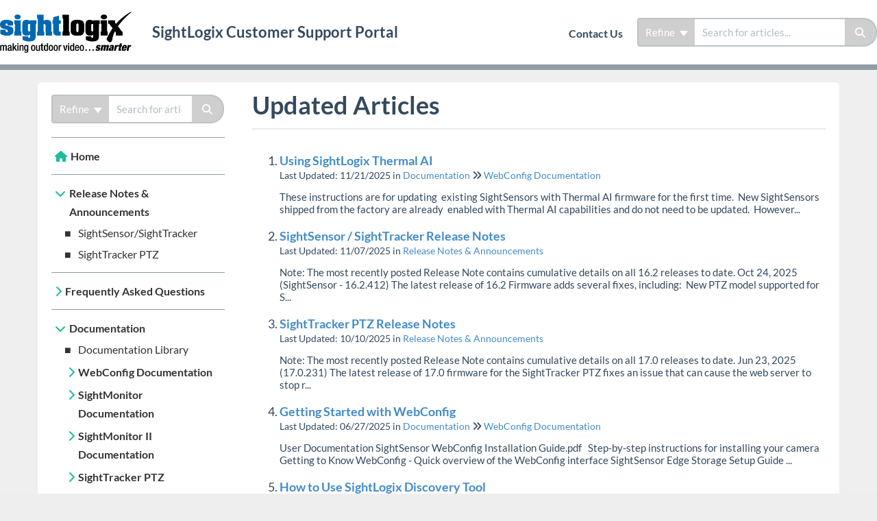

--- FILE ---
content_type: text/html; charset=UTF-8
request_url: https://portal.sightlogix.com/help/updated-articles
body_size: 9024
content:
<!DOCTYPE html>

<html >
	<head>
		<meta http-equiv="X-UA-Compatible" content="IE=edge" />
		<title>Updated Articles | SightLogix Customer Support Portal</title>
		<meta charset="UTF-8" />
		<meta name="viewport" content="width=device-width, initial-scale=1.0">
		
    
		<link rel="stylesheet" href="https://d3s179bfexmwfe.cloudfront.net/min/css/koFontawesome-3c612f865d.css" type="text/css">
            <link rel="stylesheet" href="https://d3s179bfexmwfe.cloudfront.net/min/css/ko-9a938c79b7.css" type="text/css">
		<link href="https://d1whm9yla4elqy.cloudfront.net/lato/lato.css" rel="stylesheet" type="text/css">
		<style type="text/css">.documentation-body{background-color:#efefef}.hg-classic-theme .documentation-categories{background-color:#efefef}.hg-site .hg-header{background-color:#ffffff}.hg-widget-page .pager{background-color:#ffffff}.hg-site > .navbar{color:#34495e}.navbar-default .navbar-nav > li > a.hg-header-link{color:#34495e}.toc-toggle{color:#34495e}.navbar-default .navbar-toggle:before{color:#34495e}.cat-icon{color:#1abc9c}.home-icon{color:#1abc9c}.alt-icon{color:#1abc9c}.form-group.focus .form-control{color:#1abc9c}.form-group.focus .select2-search input[type=text]{color:#1abc9c}.hg-site:not(.hg-modern-theme) .documentation-categories li a{color:#34495e}.documentation-article h1, .cke_editable h1{color:#34495e}.documentation-article h2, .cke_editable h2{color:#34495e}.documentation-article h3, .cke_editable h3{color:#34495e}.documentation-article h4, .cke_editable h4{color:#34495e}.documentation-article h5, .cke_editable h5{color:#34495e}.documentation-article h6, .cke_editable h6{color:#34495e}.documentation-article h7, .cke_editable h7{color:#34495e}.navbar-default{border-bottom-color:#919ca6}.documentation-outter-list > .article-container{border-bottom-color:#919ca6}.level-0{border-bottom-color:#919ca6}.article-container:hover{background-color:rgb(216,216,216) }.category-link-container:hover{background-color:rgb(216,216,216) }.documentation-categories li a:hover{background-color:rgb(216,216,216) }.category-link-container.active{background-color:rgb(216,216,216) }.documentation-categories li.active{background-color:rgb(216,216,216) }.form-control:focus{border-color:#1abc9c }.select2-search input[type=text]:focus{border-color:#1abc9c }.btn-danger{background-color:#1abc9c }.hg-ratings .hg-helpful{color:#1abc9c }.hg-search-bar input:focus + .input-group-btn .btn{border-color:#1abc9c }.hg-minimalist-theme a:not(.btn):hover, .hg-minimalist-theme a:not(.btn):hover, .hg-minimalist-theme a:not(.btn):focus{color:#1abc9c }.faq-cat-container:hover a{color:#1abc9c }.ko-article-actions a{color:#1abc9c }.faq-cat-panel:hover{border-color:#1abc9c }.btn-success{color:#34495e }.btn-primary{color:#34495e }.btn-danger{color:#34495e }.btn-success:hover{color:#34495e }.btn-primary:hover{color:#34495e }.btn-danger:hover{color:#34495e }.navbar-default .navbar-toggle:hover:before, .navbar-default .navbar-toggle:focus:before{color:#34495e }.btn-success{background-color:rgb(26,188,156) }.btn-primary{background-color:rgb(26,188,156) }.hg-ratings .hg-unhelpful{color:rgb(26,188,156) }.hg-minimalist-theme a:not(.btn){color:rgb(-14,148,116) }.btn-primary:hover{background-color:rgb(46,208,176) }.btn-primary:focus{background-color:rgb(46,208,176) }.btn-primary:active{background-color:rgb(46,208,176) }.btn-success:hover{background-color:rgb(46,208,176) }.btn-success:focus{background-color:rgb(46,208,176) }.btn-success:active{background-color:rgb(46,208,176) }.hg-ratings .hg-unhelpful:hover{color:rgb(46,208,176) }.ko-article-actions a:hover{color:rgb(46,208,176) }.pager li>a:hover, .pager li>span:hover, .pager li>a:focus, .pager li>span:focus{background-color:rgb(46,208,176) }.btn-danger:hover{background-color:rgb(46,208,176) }.btn-danger:focus{background-color:rgb(46,208,176) }.btn-danger:active{background-color:rgb(46,208,176) }.hg-ratings .hg-helpful:hover{color:rgb(46,208,176) }.documentation-article h1, .cke_editable h1{font-family:Lato;font-size:36px;font-weight:700;}.documentation-article h2, .cke_editable h2{font-family:Lato;font-size:30px;font-weight:700;}.documentation-article h3, .cke_editable h3{font-family:Lato;font-size:24px;font-weight:700;}.documentation-article h4, .cke_editable h4{font-family:Lato;font-size:18px;font-weight:700;}.documentation-article h5, .cke_editable h5{font-family:Lato;font-size:12px;font-weight:700;}.documentation-article h6, .cke_editable h6{font-family:Lato;font-size:12px;font-weight:700;}.documentation-article h7, .cke_editable h7{font-family:Lato;font-size:12px;font-weight:700;}.hg-article-body, .hg-article-body p, .cke_editable, .cke_editable p{font-family:Lato;font-size:16px;font-weight:400;}.hg-site .hg-project-name, body{font-family:Lato;}/** ------------------ article styles -- */
.article-container {
	padding-left: 1em;
    text-indent: -1em;
}
.article-container .badge {	
 	display: initial;
}
.article-link:before {
	content: '■';
 	padding-right: 10px; 
}
.stat-list {
    line-height: 22px;
    padding-left: 10px;
    font-size: 18px;
}
.stat-list li {
    padding: 2px 0;
    list-style: disc;
}
.list-unstyled {
    padding-left: 0;
    list-style: none;
}
.hg-article-title span.pdf {
    position: relative;
}
.hg-article .hg-article-pdf img {
    display: none;
}
.hg-article .hg-article-pdf.pdf {
    position: absolute;
    top: -2px;
}
.hg-article .hg-article-pdf::before {
    content: "\f1c1";
    font: normal normal normal 14px/1 FontAwesome;
    font-size: 25px;
    text-rendering: auto;
    -moz-osx-font-smoothing: grayscale;
    padding: 0 10px;
}

/* -- responsive embed styles -- */
.embed-responsive {
  position: relative;
  display: block;
  height: 0;
  padding: 0;
  overflow: hidden;
}
.embed-responsive .embed-responsive-item,
.embed-responsive iframe,
.embed-responsive embed,
.embed-responsive object,
.embed-responsive video {
  position: absolute;
  top: 0;
  bottom: 0;
  left: 0;
  width: 100%;
  height: 100%;
  border: 0;
}
.embed-responsive.embed-responsive-16by9 {
  padding-bottom: 56.25%;
}

/** ----------------------------- PDF Styles -- */
.hg-pdf table tr {page-break-inside: avoid;}
.hg-pdf .hg-article-title .pdf {display: none;}
.ko-pdf-clickable-link {display: initial;}</style>
		<script type="text/javascript" charset="utf-8" src="https://d3s179bfexmwfe.cloudfront.net/min/js/kbJquery3-1c0e9d176a.js"></script>
		
		<link rel="canonical" href="https://portal.sightlogix.com/help/updated-articles" /><meta name="robots" content="noindex">

<script>
  (function(i,s,o,g,r,a,m){i['GoogleAnalyticsObject']=r;i[r]=i[r]||function(){
  (i[r].q=i[r].q||[]).push(arguments)},i[r].l=1*new Date();a=s.createElement(o),
  m=s.getElementsByTagName(o)[0];a.async=1;a.src=g;m.parentNode.insertBefore(a,m)
  })(window,document,'script','//www.google-analytics.com/analytics.js','ga');

  ga('create', 'UA-2066483-4', 'auto');
  ga('send', 'pageview');

</script>
		
	</head>
	<body class='hg-site hg-modern-theme  hg-widget-page hg-2column-layout '>
		
		
		
		<nav class="hg-header navbar navbar-default navbar-fixed-top" role="navigation">
	<div class="ko-nav-wrapper">
		<div class="navbar-header">
	<a class="navbar-brand" href="http://www.sightlogix.com" alt="Logo" title="Your site"><img class="documentation-logo-image" alt="Knowledge Base Logo" src="//dyzz9obi78pm5.cloudfront.net/app/image/id/55d4deb632131cae1451f272/n/sightlogix-logopng" /></a>
	<h1 class="hg-project-name">SightLogix Customer Support Portal</h1>
	<div class="nav-left-searchbar hidden-xs">
		<form action="/help/search" method="GET" class="hg-search-bar">
	<div class="input-group">
							<div class="input-group-btn category-dropdown ">
						<button type="button" class="btn btn-default dropdown-toggle" data-toggle="dropdown" title="Refine search" name='Refine' aria-label="Refine search" aria-expanded="false">Refine <span class="caret"></span></button>
						<ul class="dropdown-menu" role="menu">
															<li>
									<div class='checkbox'>
										<label><input type='checkbox' name="c[]" value='5b368f148e121cab2cbefe3d'>Release Notes &amp; Announcements</label>
									</div>
																	</li>
															<li>
									<div class='checkbox'>
										<label><input type='checkbox' name="c[]" value='5dcebdd5ec161ccc04249514'>Frequently Asked Questions</label>
									</div>
																	</li>
															<li>
									<div class='checkbox'>
										<label><input type='checkbox' name="c[]" value='5bbbad96ec161cb864134639'>Documentation</label>
									</div>
																	</li>
															<li>
									<div class='checkbox'>
										<label><input type='checkbox' name="c[]" value='55d4def732131cad1451f29e'>How To&#039;s</label>
									</div>
																	</li>
															<li>
									<div class='checkbox'>
										<label><input type='checkbox' name="c[]" value='55d4def732131cad1451f29a'>Troubleshooting</label>
									</div>
																	</li>
															<li>
									<div class='checkbox'>
										<label><input type='checkbox' name="c[]" value='55e8670e32131cf16508b5ba'>General Information</label>
									</div>
																	</li>
															<li>
									<div class='checkbox'>
										<label><input type='checkbox' name="c[]" value='57e18f3b32131caf452032da'>Sales &amp; Marketing</label>
									</div>
																	</li>
															<li>
									<div class='checkbox'>
										<label><input type='checkbox' name="c[]" value='5a340e1b6e121c87699c18c9'>Product Announcements</label>
									</div>
																	</li>
													</ul>
					</div>
						<input type="search" role="search" title="Search" aria-label="Search for articles" class="form-control" placeholder='Search for articles...' name="phrase" />
		<span class="input-group-btn"><button class="btn btn-default" title="Search" name="Search" aria-label="Search" type="submit"><i class="fa fa-search"></i></button></span>
	</div>
</form>
	</div>
	<button type="button" class="navbar-toggle toc-toggle pull-left clear-left" data-toggle="collapse" data-target=".documentation-categories">
		<span class="sr-only">Table of Contents</span>
		<span class="browse">Table of Contents</span>
		<span class="icon-bar"></span>
		<span class="icon-bar"></span>
		<span class="icon-bar"></span>
	</button>
	<button type="button" class="navbar-toggle" data-toggle="collapse" data-target=".navbar-collapse">
		<span class="sr-only">Toggle navigation</span>
		<span class="icon-bar"></span>
		<span class="icon-bar"></span>
		<span class="icon-bar"></span>
	</button>
</div>
<div class="navbar-collapse collapse" id="navbar-collapse">
	<ul class="nav navbar-nav navbar-right">
		<!--<li></li>-->
		<!--<li></li>-->
      	<li><a class="hg-header-link" href="https://www.sightlogix.com/contact/">Contact Us</a></li>
		<li><form action="/help/search" method="GET" class="hg-search-bar">
	<div class="input-group">
							<div class="input-group-btn category-dropdown ">
						<button type="button" class="btn btn-default dropdown-toggle" data-toggle="dropdown" title="Refine search" name='Refine' aria-label="Refine search" aria-expanded="false">Refine <span class="caret"></span></button>
						<ul class="dropdown-menu" role="menu">
															<li>
									<div class='checkbox'>
										<label><input type='checkbox' name="c[]" value='5b368f148e121cab2cbefe3d'>Release Notes &amp; Announcements</label>
									</div>
																	</li>
															<li>
									<div class='checkbox'>
										<label><input type='checkbox' name="c[]" value='5dcebdd5ec161ccc04249514'>Frequently Asked Questions</label>
									</div>
																	</li>
															<li>
									<div class='checkbox'>
										<label><input type='checkbox' name="c[]" value='5bbbad96ec161cb864134639'>Documentation</label>
									</div>
																	</li>
															<li>
									<div class='checkbox'>
										<label><input type='checkbox' name="c[]" value='55d4def732131cad1451f29e'>How To&#039;s</label>
									</div>
																	</li>
															<li>
									<div class='checkbox'>
										<label><input type='checkbox' name="c[]" value='55d4def732131cad1451f29a'>Troubleshooting</label>
									</div>
																	</li>
															<li>
									<div class='checkbox'>
										<label><input type='checkbox' name="c[]" value='55e8670e32131cf16508b5ba'>General Information</label>
									</div>
																	</li>
															<li>
									<div class='checkbox'>
										<label><input type='checkbox' name="c[]" value='57e18f3b32131caf452032da'>Sales &amp; Marketing</label>
									</div>
																	</li>
															<li>
									<div class='checkbox'>
										<label><input type='checkbox' name="c[]" value='5a340e1b6e121c87699c18c9'>Product Announcements</label>
									</div>
																	</li>
													</ul>
					</div>
						<input type="search" role="search" title="Search" aria-label="Search for articles" class="form-control" placeholder='Search for articles...' name="phrase" />
		<span class="input-group-btn"><button class="btn btn-default" title="Search" name="Search" aria-label="Search" type="submit"><i class="fa fa-search"></i></button></span>
	</div>
</form></li>
	</ul>
</div>
	</div>
</nav>
		<div class="documentation-body">
	<div class="container">
		<div class="row hg-site-body">
	<div id="ko-documentation-categories" class="documentation-categories sidebar-nav nav-collapse col-md-4 col-lg-3">
	<ul class="list-unstyled top-outter-list">
		<li class="category-container search-header nav-header nav-header-sub level-0 ">
			<form action="/help/search" method="GET" class="hg-search-bar">
	<div class="input-group">
							<div class="input-group-btn category-dropdown ">
						<button type="button" class="btn btn-default dropdown-toggle" data-toggle="dropdown" title="Refine search" name='Refine' aria-label="Refine search" aria-expanded="false">Refine <span class="caret"></span></button>
						<ul class="dropdown-menu" role="menu">
															<li>
									<div class='checkbox'>
										<label><input type='checkbox' name="c[]" value='5b368f148e121cab2cbefe3d'>Release Notes &amp; Announcements</label>
									</div>
																	</li>
															<li>
									<div class='checkbox'>
										<label><input type='checkbox' name="c[]" value='5dcebdd5ec161ccc04249514'>Frequently Asked Questions</label>
									</div>
																	</li>
															<li>
									<div class='checkbox'>
										<label><input type='checkbox' name="c[]" value='5bbbad96ec161cb864134639'>Documentation</label>
									</div>
																	</li>
															<li>
									<div class='checkbox'>
										<label><input type='checkbox' name="c[]" value='55d4def732131cad1451f29e'>How To&#039;s</label>
									</div>
																	</li>
															<li>
									<div class='checkbox'>
										<label><input type='checkbox' name="c[]" value='55d4def732131cad1451f29a'>Troubleshooting</label>
									</div>
																	</li>
															<li>
									<div class='checkbox'>
										<label><input type='checkbox' name="c[]" value='55e8670e32131cf16508b5ba'>General Information</label>
									</div>
																	</li>
															<li>
									<div class='checkbox'>
										<label><input type='checkbox' name="c[]" value='57e18f3b32131caf452032da'>Sales &amp; Marketing</label>
									</div>
																	</li>
															<li>
									<div class='checkbox'>
										<label><input type='checkbox' name="c[]" value='5a340e1b6e121c87699c18c9'>Product Announcements</label>
									</div>
																	</li>
													</ul>
					</div>
						<input type="search" role="search" title="Search" aria-label="Search for articles" class="form-control" placeholder='Search for articles...' name="phrase" />
		<span class="input-group-btn"><button class="btn btn-default" title="Search" name="Search" aria-label="Search" type="submit"><i class="fa fa-search"></i></button></span>
	</div>
</form>
		</li>
	</ul>
	<ul class="list-unstyled documentation-outter-list" data-level="0">
		<li data-type="category" class="category-container nav-header nav-header-sub level-0 ">
			<div class="category-link-container ">
				<i class="home-icon fa fa-home"></i><a class="documentation-category" href="/help">Home</a>
			</div>
		</li>
		<li data-type="category" class="category-container nav-header nav-header-sub level-0 hide">
			<div class="category-link-container ">
				<i class="home-icon fa fa-book"></i><a class="documentation-category" href="/help/glossary">Glossary</a>
			</div>
		</li>
		<li data-type="category" class="category-container nav-header nav-header-sub level-0">
						<div class="category-link-container" data-id="5b368f148e121cab2cbefe3d"><i class="cat-icon fa fa-chevron-down"></i><a class="documentation-category" href="javascript:void(0);">Release Notes &amp; Announcements<span class="badge badge-new pull-right"></span><span class="badge badge-updated pull-right"></span></a>
						</div>
						<ul class="list-unstyled documentation-articles level-1" ><li data-type="article" data-id="63ea618fbf862d1aa158cd08" class="article-container"><a href="/help/sightsensor-release-notes" class="article-link">SightSensor/SightTracker</a></li><li data-type="article" data-id="65e0dee65ff4146fdc536633" class="article-container"><a href="/help/sighttracker-ptz-release-notes" class="article-link">SightTracker PTZ</a></li></ul>
							</li><li data-type="category" class="category-container nav-header nav-header-sub level-0">
						<div class="category-link-container" data-id="5dcebdd5ec161ccc04249514"><i class="alt-icon fa fa-chevron-right"></i><a class="documentation-category" href="/help/faqs">Frequently Asked Questions<span class="badge badge-new pull-right"></span><span class="badge badge-updated pull-right"></span></a>
						</div>
						<ul class="list-unstyled documentation-articles level-1 hide" style="display:none;"></ul>
							</li><li data-type="category" class="category-container nav-header nav-header-sub level-0">
						<div class="category-link-container" data-id="5bbbad96ec161cb864134639"><i class="cat-icon fa fa-chevron-down"></i><a class="documentation-category" href="javascript:void(0);">Documentation<span class="badge badge-new pull-right"></span><span class="badge badge-updated pull-right"></span></a>
						</div>
						<ul class="list-unstyled documentation-articles level-1" ><li data-type="article" data-id="6776b185c2c521d7fc09a954" class="article-container"><a href="/help/sightlogix-documentation-library" class="article-link">Documentation Library</a></li><li data-type="category" class="category-container nav-header nav-header-sub">
					<div class="category-link-container" data-id="5ad8b04f8e121cab730c9a7f"><i class="cat-icon fa fa-chevron-right"></i> <a class="documentation-category" href="javascript:void(0);">WebConfig Documentation<span class="badge badge-new pull-right"></span><span class="badge badge-updated pull-right"></span></a>
					</div>
					<ul class="list-unstyled documentation-articles level-1" style="display:none;"><li data-type="article" data-id="5aa2dfc78e121ccf455e21be" class="article-container"><a href="/help/getting-started-web-config" class="article-link">Getting Started with WebConfig</a></li><li data-type="article" data-id="5ae0977bad121cc9514b6e85" class="article-container" external><a href="/help/webconfig-docs" class="article-link">WebConfig User Docs</a></li><li data-type="article" data-id="5ac64a63ad121c68443943df" class="article-container"><a href="/help/getting-to-know-webconfig" class="article-link">Getting to Know WebConfig</a></li><li data-type="article" data-id="65970ffa9ed8da041003480f" class="article-container"><a href="/help/using-sightlogix-thermal-ai" class="article-link">Using SightLogix Thermal AI</a></li><li data-type="article" data-id="5ad8bdef8e121c8f790c9ace" class="article-container"><a href="/help/webconfig-vs-sightmonitor" class="article-link">WebConfig Vs SightMonitor</a></li><li data-type="article" data-id="5ac4d8c0ad121c831439434d" class="article-container"><a href="/help/changing-sightmonitor-webconfig" class="article-link">Changing from SightMonitor to WebConfig</a></li></ul>
				</li><li data-type="category" class="category-container nav-header nav-header-sub">
					<div class="category-link-container" data-id="55e8896332131cad6908b536"><i class="cat-icon fa fa-chevron-right"></i> <a class="documentation-category" href="javascript:void(0);">SightMonitor Documentation<span class="badge badge-new pull-right"></span><span class="badge badge-updated pull-right"></span></a>
					</div>
					<ul class="list-unstyled documentation-articles level-1" style="display:none;"><li data-type="article" data-id="572a10d991121caf46c15ac1" class="article-container"><a href="/help/getting-started" class="article-link">Getting Started with SightMonitor</a></li><li data-type="article" data-id="55e8ab8832131c346b08b57e" class="article-container"><a href="/help/video-tutorials" class="article-link"><i class="fa fa-film"></i>&nbsp;Setup Videos</a></li></ul>
				</li><li data-type="category" class="category-container nav-header nav-header-sub">
					<div class="category-link-container" data-id="5efcb8b0ad121c5261de2f32"><i class="cat-icon fa fa-chevron-right"></i> <a class="documentation-category" href="javascript:void(0);">SightMonitor II Documentation<span class="badge badge-new pull-right"></span><span class="badge badge-updated pull-right"></span></a>
					</div>
					<ul class="list-unstyled documentation-articles level-1" style="display:none;"><li data-type="article" data-id="5efcb988ec161ceb3e79c869" class="article-container"><a href="/help/sightmonitor-ll-user-documentation" class="article-link">SightMonitor II Documentation</a></li></ul>
				</li><li data-type="category" class="category-container nav-header nav-header-sub">
					<div class="category-link-container" data-id="636bc57f9780673b5e1b150f"><i class="cat-icon fa fa-chevron-right"></i> <a class="documentation-category" href="javascript:void(0);">SightTracker PTZ<span class="badge badge-new pull-right"></span><span class="badge badge-updated pull-right"></span></a>
					</div>
					<ul class="list-unstyled documentation-articles level-1" style="display:none;"><li data-type="article" data-id="636bc6989fdab267f931ba1e" class="article-container"><a href="/help/getting-started-sighttracker-ptz" class="article-link">Getting Started with SightTracker PTZ</a></li><li data-type="article" data-id="650868f0c2b35620c31e98b9" class="article-container"><a href="/help/sighttracker-ptz-compatability" class="article-link">SightTracker PTZ Compatibility</a></li></ul>
				</li><li data-type="category" class="category-container nav-header nav-header-sub">
					<div class="category-link-container" data-id="58b493f032131cf91356bf75"><i class="cat-icon fa fa-chevron-down"></i> <a class="documentation-category" href="javascript:void(0);">Third-Party Instructions<span class="badge badge-new pull-right"></span><span class="badge badge-updated pull-right"></span></a>
					</div>
					<ul class="list-unstyled documentation-articles level-1" ><li data-type="article" data-id="55e9cd6f32131c787d08b5dc" class="article-container"><a href="/help/vms-and-ptz-integrations" class="article-link">VMS Integration Instructions</a></li><li data-type="article" data-id="55e8675232131c9d6408b637" class="article-container"><a href="/help/sighttracker-third-party-ptz-support" class="article-link">SightTracker Supported Cameras</a></li></ul>
				</li><li data-type="article" data-id="565ca75832131cb3443e14d1" class="article-container"><a href="/help/product-drawings" class="article-link">Drawings</a></li><li data-type="article" data-id="59c010a66e121c7e0393054c" class="article-container"><a href="/help/previous-releases" class="article-link">Archived Documentation</a></li></ul>
							</li><li data-type="category" class="category-container nav-header nav-header-sub level-0">
						<div class="category-link-container" data-id="55d4def732131cad1451f29e"><i class="cat-icon fa fa-chevron-down"></i><a class="documentation-category" href="javascript:void(0);">How To&#039;s<span class="badge badge-new pull-right"></span><span class="badge badge-updated pull-right"></span></a>
						</div>
						<ul class="list-unstyled documentation-articles level-1" ><li data-type="article" data-id="5c06d31c6e121cad622bdb0d" class="article-container"><a href="/help/rma-process" class="article-link">RMA Process</a></li><li data-type="article" data-id="585c066591121c084aaacba5" class="article-container"><a href="/help/upgrading-cs-and-firmware" class="article-link">Upgrading Firmware</a></li><li data-type="article" data-id="6622c6d9745345176c2f7044" class="article-container"><a href="/help/how-to-display-webconfig-properly-browser" class="article-link">How to Make WebConfig Display Correctly</a></li><li data-type="article" data-id="55d4df0f32131cb21451f29c" class="article-container"><a href="/help/back-up-database" class="article-link">Back Up Database</a></li><li data-type="article" data-id="55d4e02f32131cc31451f2a1" class="article-container"><a href="/help/replace-sighttracker" class="article-link">Replace SightTracker</a></li><li data-type="article" data-id="62bb576582736b31992e02c1" class="article-container"><a href="/help/replace-camera-sightsurvey" class="article-link">Replace EOL Camera in SightSurvey</a></li><li data-type="article" data-id="58b6003c91121cb36daac603" class="article-container"><a href="/help/sightlogix-design-guidelines" class="article-link">SightLogix Design Guidelines</a></li><li data-type="article" data-id="66a14f6bdbb738082d070aa4" class="article-container"><a href="/help/how-to-disable-thermal-ai-alarm-filtering" class="article-link">How to Disable the AI Filter</a></li><li data-type="article" data-id="58adf62591121c185243cdb8" class="article-container"><a href="/help/surge-lightning-protection" class="article-link">Surge Protection</a></li><li data-type="article" data-id="58f1035691121cef1089edae" class="article-container"><a href="/help/google-earth" class="article-link">Using Google Earth for Site Map</a></li><li data-type="article" data-id="58ff644f6e121c3a048e1a87" class="article-container"><a href="/help/replacing-third-gen-sightsensors" class="article-link">Swapping 3rd Gen SightSensors</a></li><li data-type="article" data-id="5a0b1adead121c410116a89e" class="article-container"><a href="/help/replacing-ip-ptz" class="article-link">Replacing PTZ</a></li><li data-type="article" data-id="5b97d3d48e121c9a66e1238d" class="article-container"><a href="/help/discovering-devices-odm" class="article-link">Discovering SightLogix Devices with ONVIF Device Manager</a></li></ul>
							</li><li data-type="category" class="category-container nav-header nav-header-sub level-0">
						<div class="category-link-container" data-id="55d4def732131cad1451f29a"><i class="cat-icon fa fa-chevron-down"></i><a class="documentation-category" href="javascript:void(0);">Troubleshooting<span class="badge badge-new pull-right"></span><span class="badge badge-updated pull-right"></span></a>
						</div>
						<ul class="list-unstyled documentation-articles level-1" ><li data-type="article" data-id="5c82c7436e121c8e08e4f2f2" class="article-container"><a href="/help/troubleshooting-guide-for-sightsensors" class="article-link">Troubleshooting Guide</a></li><li data-type="article" data-id="59f0a932ad121c6360a01d2d" class="article-container"><a href="/help/factory-reset" class="article-link">Factory Reset SightSensors</a></li><li data-type="article" data-id="63b6f6a1468ae6780d6bf7f8" class="article-container"><a href="/help/how-to-factory-reset-sighttracker-ptz" class="article-link">Factory Reset PTZ</a></li><li data-type="article" data-id="55e868db32131c476608b5a7" class="article-container"><a href="/help/cannot-reestablish-ethernet-link-to-sightsensor-connected-laptop" class="article-link">Ethernet Connectivity</a></li><li data-type="article" data-id="5baa4e8c8e121c5f32f81395" class="article-container"><a href="/help/trojan-alert" class="article-link">Windows Defender SightMonitor</a></li><li data-type="article" data-id="5cb0b2758e121cf16ca69ecc" class="article-container"><a href="/help/can-ping-device-but-cannot-access-webconfig" class="article-link">Can Ping Device But Cannot Access WebConfig</a></li></ul>
							</li><li data-type="category" class="category-container nav-header nav-header-sub level-0">
						<div class="category-link-container" data-id="55e8670e32131cf16508b5ba"><i class="cat-icon fa fa-chevron-down"></i><a class="documentation-category" href="javascript:void(0);">General Information<span class="badge badge-new pull-right"></span><span class="badge badge-updated pull-right"></span></a>
						</div>
						<ul class="list-unstyled documentation-articles level-1" ><li data-type="article" data-id="55e8699b32131cde6708b52e" class="article-container"><a href="/help/understanding-flashing-leds-on-a-sightsensor" class="article-link">Flashing LEDs</a></li><li data-type="article" data-id="585ae08632131c04702e28af" class="article-container"><a href="/help/gen2-to-gen3-upgrade" class="article-link">SightSensor Gen2 to Gen3 Upgrade Program</a></li></ul>
							</li><li data-type="category" class="category-container nav-header nav-header-sub level-0">
						<div class="category-link-container" data-id="57e18f3b32131caf452032da"><i class="alt-icon fa fa-chevron-right"></i><a class="documentation-category" href="/help/sales-marketing">Sales &amp; Marketing<span class="badge badge-new pull-right"></span><span class="badge badge-updated pull-right"></span></a>
						</div>
						<ul class="list-unstyled documentation-articles level-1" ></ul>
							</li><li data-type="category" class="category-container nav-header nav-header-sub level-0">
						<div class="category-link-container" data-id="5a340e1b6e121c87699c18c9"><i class="cat-icon fa fa-chevron-down"></i><a class="documentation-category" href="javascript:void(0);">Product Announcements<span class="badge badge-new pull-right"></span><span class="badge badge-updated pull-right"></span></a>
						</div>
						<ul class="list-unstyled documentation-articles level-1" ><li data-type="article" data-id="5c2ccdca6e121ca44e8174ea" class="article-container"><a href="/help/sightsensor-1st-generation-end-of-life" class="article-link">SightSensor Gen1 End of Life</a></li><li data-type="article" data-id="5a340e82ec161c4773f0eaac" class="article-container"><a href="/help/sightsensor-gen2-eof" class="article-link">SightSensor Gen2 End of Life</a></li><li data-type="article" data-id="65f1ab1e72b4e45255623729" class="article-container"><a href="/help/sightsensor-gen3-eof" class="article-link">SightSensor Gen3 End of Life</a></li><li data-type="article" data-id="62ced14307d7820a5c43920a" class="article-container"><a href="/help/sightsensor-ns-320x240-end-of-life" class="article-link">NS320 End of Life</a></li><li data-type="article" data-id="62ced262406f9517ef024026" class="article-container"><a href="/help/sightsensor-tc-320x240-end-of-life" class="article-link">TC320 End of Life</a></li><li data-type="article" data-id="66991a7eb85df6d431021139" class="article-container"><a href="/help/sightmonitor-i-end-of-life" class="article-link">SightMonitor I End of Life</a></li></ul>
							</li>	</ul>
	<ul class="list-unstyled bottom-outter-list">
					<li data-type="category" class="category-container nav-header nav-header-sub level-0">
				<div class="category-link-container ">
					<i class="home-icon fa fa-file-pdf-o"></i><a rel="noopener noreferrer" target="_blank" class="documentation-category" href="/help/download-full-pdf/id/55d4deb632131cc41451f271">Full PDF Download</a>
				</div>
			</li>
			</ul>
	<div class="clear-both"></div>
</div>
<script>
$(function () {
  //set the active article if there is one
  var curArtID = $("#object-id").val();
  $('[data-id="' + curArtID + '"]')
    .not(".article-favorite")
    .not(".ko-js-favorites")
    .addClass("active");

  $(".article-container").on("click", function (e) {
    e.preventDefault();
    var href = $(this).find("a");
    // if redirect or user does a cmnd/cntrl  + click
    if (e.ctrlKey || e.metaKey || href.attr("target") == "_blank")
      window.open(href.attr("href"), "_blank");
    else window.location = href.attr("href");
  });

  if (
    $(".article-container.active").length > 0 &&
    $(".article-container.active").closest("ul").hasClass("hide")
  ) {
    $(".article-container.active").length > 0 &&
      $(".article-container.active")
        .closest("ul")
        .siblings(".category-link-container")
        .addClass("active");
  }

  if ($(".documentation-categories").find(".active").length > 0) {
    $(".documentation-categories")
      .find(".active")
      .parents(".category-container")
      .each(function () {
        $(this)
          .find(".cat-icon")
          .first()
          .not(".fa-chevron-down")
          .toggleClass("fa-chevron-down")
          .toggleClass("fa-chevron-right");
        $(this).find(".documentation-articles").first().show();
      });
  }

  if ($(".documentation-category").find(".active").length > 0) {
    $(".documentation-categories").scrollTop(
      $(".documentation-categories .active").position().top
    );
  }

  $(".documentation-category").on("click", function () {
    if ($(this).attr("href") == "javascript:void(0);") {
      $(this).siblings(".cat-icon").click();
    }
  });

  $(".article-container .badge-new").each(function () {
    $(this)
      .parents(".category-container")
      .each(function () {
        $(this)
          .find(".badge-new")
          .first()
          .text($(this).find(".badge-new").first().text() * 1 + 1);
      });
  });

  $(".article-container .badge-updated").each(function () {
    $(this)
      .parents(".category-container")
      .each(function () {
        $(this)
          .find(".badge-updated")
          .first()
          .text($(this).find(".badge-updated").first().text() * 1 + 1);
      });
  });

  $(".cat-icon").on("click", function () {
    var show = $(this).hasClass("fa-chevron-right");

    if (show) {
      if (
        $(this)
          .closest(".nav-header")
          .find(".article-container")
          .hasClass("active")
      ) {
        $(this).closest(".category-link-container").removeClass("active");
      }

      //badges
      $(this)
        .closest(".category-link-container")
        .find(".badge-new")
        .first()
        .hide();
      $(this)
        .closest(".category-link-container")
        .find(".badge-updated")
        .first()
        .hide();

      $(this)
        .closest(".nav-header")
        .find("ul")
        .first()
        .slideDown(200, function () {
          $(this).closest(".nav-header").find("ul").first().attr("style", "");
        });
    } else {
      $(this).closest(".nav-header").find("ul").first().slideUp(200);

      //badges
      if (
        $(this)
          .closest(".category-link-container")
          .find(".badge-new")
          .first()
          .text() != ""
      )
        $(this)
          .closest(".category-link-container")
          .find(".badge-new")
          .first()
          .show();
      if (
        $(this)
          .closest(".category-link-container")
          .find(".badge-updated")
          .first()
          .text() != ""
      )
        $(this)
          .closest(".category-link-container")
          .find(".badge-updated")
          .first()
          .show();

      if ($(this).closest(".nav-header").find("li.active").length > 0) {
        $(this).closest(".category-link-container").addClass("active");
      }
    }

    $(this).toggleClass("fa-chevron-down").toggleClass("fa-chevron-right");
  });
});

</script>
<div data-vis="restricted" data-groups="" class="hg-2-col documentation-article col-md-8 col-lg-9">
	<h1 class="page-header">Updated Articles</h1>
	<ol class="" start="1">
						<li>
					<h4 class="hg-list-title"><a href="/help/using-sightlogix-thermal-ai">Using SightLogix Thermal AI					</a></h4>
					<div class="hg-article-info" >Last Updated: 11/21/2025 <span class="art-lineage-prep">in </span><a href="/help/documentation-7669166">Documentation</a> <i class="fa fa-angle-double-right"></i> <a href="/help/webconfig-documentation">WebConfig Documentation</a> </div>
					<div class="hg-article-blurb" >
 

 These instructions are for updating &nbsp;existing SightSensors with Thermal AI firmware for the first time. &nbsp;New SightSensors shipped from the factory are  already&nbsp; enabled with Thermal AI capabilities and do not need to be updated.&nbsp; 

 However...</div>
				</li>
								<li>
					<h4 class="hg-list-title"><a href="/help/sightsensor-release-notes">SightSensor / SightTracker Release Notes					</a></h4>
					<div class="hg-article-info" >Last Updated: 11/07/2025 <span class="art-lineage-prep">in </span><a href="/help/news-and-announcements-fd43b3e">Release Notes & Announcements</a> </div>
					<div class="hg-article-blurb" >
 
  Note: The most recently posted Release Note contains cumulative details on all 16.2 releases to date.    Oct 24, 2025 (SightSensor - 16.2.412)  The latest release of 16.2 Firmware adds several fixes, including:&nbsp;   New PTZ model supported for S...</div>
				</li>
								<li>
					<h4 class="hg-list-title"><a href="/help/sighttracker-ptz-release-notes">SightTracker PTZ Release Notes					</a></h4>
					<div class="hg-article-info" >Last Updated: 10/10/2025 <span class="art-lineage-prep">in </span><a href="/help/news-and-announcements-fd43b3e">Release Notes & Announcements</a> </div>
					<div class="hg-article-blurb" >
   Note: The most recently posted Release Note contains cumulative details on all 17.0 releases to date.    Jun 23, 2025 (17.0.231)  The latest release of 17.0 firmware for the SightTracker PTZ fixes an issue that can cause the web server to stop r...</div>
				</li>
								<li>
					<h4 class="hg-list-title"><a href="/help/getting-started-web-config">Getting Started with WebConfig					</a></h4>
					<div class="hg-article-info" >Last Updated: 06/27/2025 <span class="art-lineage-prep">in </span><a href="/help/documentation-7669166">Documentation</a> <i class="fa fa-angle-double-right"></i> <a href="/help/webconfig-documentation">WebConfig Documentation</a> </div>
					<div class="hg-article-blurb" >
 
User Documentation 

 
  SightSensor WebConfig Installation Guide.pdf &nbsp; Step-by-step instructions for installing your camera 
  Getting to Know WebConfig  - Quick overview of the WebConfig interface 
  SightSensor Edge Storage Setup Guide  ...</div>
				</li>
								<li>
					<h4 class="hg-list-title"><a href="/help/how-to-use-sightlogix-discovery-tool">How to Use SightLogix Discovery Tool					</a></h4>
					<div class="hg-article-info" >Last Updated: 05/13/2025 <span class="art-lineage-prep">in </span><a href="/help/documentation-7669166">Documentation</a> </div>
					<div class="hg-article-blurb" > SightLogix Discovery Tool 1.6.0 

 The Discovery Tool is lightweight utility to discovery, upgrade, and view information about SightLogix devices on the network.&nbsp; 

 
 Download the Discovery Tool here:  SightLogixDiscovery-1-6-0-amd64.msi  
 O...</div>
				</li>
								<li>
					<h4 class="hg-list-title"><a href="/help/sightlogix-documentation-library">Documentation Library					</a></h4>
					<div class="hg-article-info" >Last Updated: 04/15/2025 <span class="art-lineage-prep">in </span><a href="/help/documentation-7669166">Documentation</a> </div>
					<div class="hg-article-blurb" >
 This page provides a list of SightLogix products, their available documentation, and helpful tools and configuration information. &nbsp;      Product Name  
  Document Name  
  Product Main Page    
     SightSensor (HD,NS,TC,GT,GTC)   
  SightSens...</div>
				</li>
								<li>
					<h4 class="hg-list-title"><a href="/help/axis-configuration">Axis PTZ Configuration Notes					</a></h4>
					<div class="hg-article-info" >Last Updated: 04/08/2025 <span class="art-lineage-prep">in </span><a href="/help/documentation-7669166">Documentation</a> <i class="fa fa-angle-double-right"></i> <a href="/help/vms-instructions">Third-Party Setup (VMS & PTZs)</a> </div>
					<div class="hg-article-blurb" >
 When setting up an Axis PTZ for use with SightTracker, please refer to the following known Axis issues.&nbsp;  WS-Discovery  Some versions of Axis firmware, including 10.9.4, disabled WS-Discovery by default. SightTracker requires this to be enabled.&nbsp; ...</div>
				</li>
								<li>
					<h4 class="hg-list-title"><a href="/help/vms-and-ptz-integrations">VMS Integration Instructions					</a></h4>
					<div class="hg-article-info" >Last Updated: 04/08/2025 <span class="art-lineage-prep">in </span><a href="/help/documentation-7669166">Documentation</a> <i class="fa fa-angle-double-right"></i> <a href="/help/vms-instructions">Third-Party Setup (VMS & PTZs)</a> </div>
					<div class="hg-article-blurb" > VMS Instructions 

  Note: The instructions provided below are based on the most recently tested version of the VMS system; some changes may have occured. They are also are intended for knowledgeable users who have been trained in the VMS system t...</div>
				</li>
								<li>
					<h4 class="hg-list-title"><a href="/help/sighttracker-third-party-ptz-support">SightTracker Supported Cameras					</a></h4>
					<div class="hg-article-info" >Last Updated: 04/08/2025 <span class="art-lineage-prep">in </span><a href="/help/documentation-7669166">Documentation</a> <i class="fa fa-angle-double-right"></i> <a href="/help/vms-instructions">Third-Party Setup (VMS & PTZs)</a> </div>
					<div class="hg-article-blurb" >
  The following is the current list of IP-based &nbsp;PTZ cameras which have been tested and certified with the SightLogix&reg; SightTracker to provide automated tracking functionality in conjunction with&nbsp; SightLogix &nbsp; SightSensors.&nbsp;   We have tested SightL...</div>
				</li>
								<li>
					<h4 class="hg-list-title"><a href="/help/webconfig-vs-sightmonitor">Differences Between WebConfig and SightMonitor					</a></h4>
					<div class="hg-article-info" >Last Updated: 01/08/2025 <span class="art-lineage-prep">in </span><a href="/help/documentation-7669166">Documentation</a> <i class="fa fa-angle-double-right"></i> <a href="/help/webconfig-documentation">WebConfig Documentation</a> </div>
					<div class="hg-article-blurb" >
 WebConfig is a browser-based software that simplifies the process for setting up SightSensors. &nbsp;  SightMonitor is a Java-based Windows software for calibrating SightSensors, managing Sites, and viewing targets projected onto a Site Map in real tim...</div>
				</li>
					</ol>
<ul class="pager pager-pop-articles well">
      <li class="viewing"><strong>Viewing 1 - 10</strong></li>
  		<li class="next"><a data-trigger="older" href="/help/updated-articles?start=10">More &rarr;</a></li>
  </ul>


</div>
</div>

<!-- <div class="pop-articles">
 <h3>Popular Articles</h3>
 <ul class="list-unstyled stat-list pop-articles-list">
						<li>
						<div><a href="/help/vms-and-ptz-integrations">
						VMS Integration Instructions</a></div>
					</li>
									<li>
						<div><a href="/help/getting-started">
						Getting Started with SightMonitor</a></div>
					</li>
									<li>
						<div><a href="/help/getting-started-web-config">
						Getting Started with WebConfig</a></div>
					</li>
									<li>
						<div><a href="/help/replace-camera-sightsurvey">
						How to Replace an End of Life Camera in SightSurvey</a></div>
					</li>
									<li>
						<div><a href="/help/surge-lightning-protection">
						Protecting Your SightLogix Equipment from Electrical Surges</a></div>
					</li>
									<li class="list-action">
						<a href="/help/popular-articles">See more...</a>
					</li>
				</ul>
 </div> -->

<script>

  
 $('.documentation-category:contains("Full PDF Download")').text('Table of Contents');  
</script>

<script>
  $(function() {
    $('iframe').wrap("<div class='embed-responsive embed-responsive-16by9'/>").addClass('embed-responsive-item');
  });  
</script>

<script>
//add "Knowledge Base Request: " to subject line
$('.hg-contact-form-container  button[type=submit]').click(function(e){
e.preventDefault();
var subject = $('.hg-contact-form-container input[name=subject]').val();
$('.hg-contact-form-container input[name=subject]').val("Support Ticket Submitted from Portal: " + subject)
$('.hg-contact-us-form form').submit();
});
</script>



	</div>
</div>

		
		<script>var translationsForJs = {"search":{"autocomplete-call-to-action":"Hit enter to search"},"table-of-contents":[],"top-navigation":[],"article-lists":[],"reader-login":[],"article":{"favorite-icon-name":"Favorite Article","unfavorite-icon-name":"Unfavorite Article"},"contact-form":[],"miscellaneous":[],"required-reading":[],"chatbot":[]};</script>
		<script type="text/javascript" charset="utf-8" src='https://d3s179bfexmwfe.cloudfront.net/min/js/publicFooter-1c62c638a6.js'></script>
		<script src="https://d3s179bfexmwfe.cloudfront.net/min/js/rainbowJs-1ac19954bd.js" type="text/javascript"></script>
    
    
		<script type="text/javascript" charset="utf-8" src='https://d3s179bfexmwfe.cloudfront.net/min/js/slideoutJs-da6c0563b9.js'></script>
		<script>
			$(function(){
				
			});
		</script>
	</body>
</html>

--- FILE ---
content_type: text/plain
request_url: https://www.google-analytics.com/j/collect?v=1&_v=j102&a=1989615288&t=pageview&_s=1&dl=https%3A%2F%2Fportal.sightlogix.com%2Fhelp%2Fupdated-articles&ul=en-us%40posix&dt=Updated%20Articles%20%7C%20SightLogix%20Customer%20Support%20Portal&sr=1280x720&vp=1280x720&_u=IEBAAEABAAAAACAAI~&jid=903993905&gjid=1733253960&cid=2031845884.1768704086&tid=UA-2066483-4&_gid=1409104416.1768704086&_r=1&_slc=1&z=1566785900
body_size: -452
content:
2,cG-4MP6YJWZYX